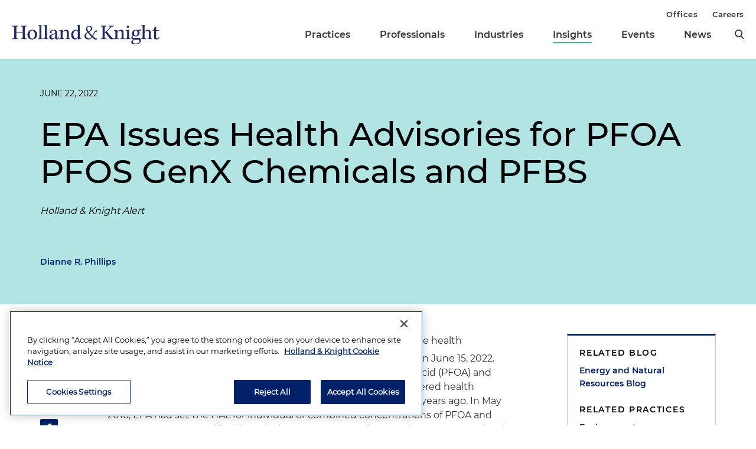

--- FILE ---
content_type: text/html; charset=utf-8
request_url: https://www.hklaw.com/en/insights/publications/2022/06/epa-issues-health-advisories-for-pfoa-pfos-genx-chemicals-and-pfbs
body_size: 14660
content:



<!DOCTYPE html>

<html lang="en">
<head>
    

    <!-- OneTrust Cookies Consent Notice start -->
    <script src="https://cdn.cookielaw.org/scripttemplates/otSDKStub.js" type="text/javascript" charset="UTF-8" data-domain-script="75996dfb-d80c-4fde-8d47-25cde284da8b"></script>
    <script type="text/javascript" src="https://cdn.cookielaw.org/consent/75996dfb-d80c-4fde-8d47-25cde284da8b/OtAutoBlock.js"></script>
    <script type="text/javascript">
        function OptanonWrapper() {
            // Get initial OnetrustActiveGroups ids
            if (typeof OptanonWrapperCount == "undefined") {
                otGetInitialGrps();
            }

            //Delete cookies
            otDeleteCookie(otIniGrps);

            // Assign OnetrustActiveGroups to custom variable
            function otGetInitialGrps() {
                OptanonWrapperCount = '';
                otIniGrps = OnetrustActiveGroups;
                //console.log("otGetInitialGrps", otIniGrps)
            }

            function otDeleteCookie(iniOptGrpId) {
                var otDomainGrps = JSON.parse(JSON.stringify(Optanon.GetDomainData().Groups));
                var otDeletedGrpIds = otGetInactiveId(iniOptGrpId, OnetrustActiveGroups);

                if (otDeletedGrpIds.length != 0 && otDomainGrps.length != 0) {
                    for (var i = 0; i < otDomainGrps.length; i++) {
                        //Check if CustomGroupId matches
                        if (otDomainGrps[i]['CustomGroupId'] != '' && otDeletedGrpIds.includes(otDomainGrps[i]['CustomGroupId'])) {
                            for (var j = 0; j < otDomainGrps[i]['Cookies'].length; j++) {
                                //console.log("otDeleteCookie",otDomainGrps[i]['Cookies'][j]['Name'])
                                //Delete cookie
                                eraseCookie(otDomainGrps[i]['Cookies'][j]['Name']);
                            }
                        }

                        //Check if Hostid matches
                        if (otDomainGrps[i]['Hosts'].length != 0) {
                            for (var j = 0; j < otDomainGrps[i]['Hosts'].length; j++) {
                                //Check if HostId presents in the deleted list and cookie array is not blank
                                if (otDeletedGrpIds.includes(otDomainGrps[i]['Hosts'][j]['HostId']) && otDomainGrps[i]['Hosts'][j]['Cookies'].length != 0) {
                                    for (var k = 0; k < otDomainGrps[i]['Hosts'][j]['Cookies'].length; k++) {
                                        //Delete cookie
                                        eraseCookie(otDomainGrps[i]['Hosts'][j]['Cookies'][k]['Name']);
                                    }
                                }
                            }
                        }

                        //Manually delete GA4 cookie
                        if (cookieExists('_ga_VS7NE774EZ')) {
                            eraseCookie('_ga_VS7NE774EZ');
                        }
                    }
                }

                otGetInitialGrps(); //Reassign new group ids
            }

            //Get inactive ids
            function otGetInactiveId(customIniId, otActiveGrp) {
                //Initial OnetrustActiveGroups
                // console.log("otGetInactiveId",customIniId)
                customIniId = customIniId.split(",");
                customIniId = customIniId.filter(Boolean);

                //After action OnetrustActiveGroups
                otActiveGrp = otActiveGrp.split(",");
                otActiveGrp = otActiveGrp.filter(Boolean);

                var result = [];
                for (var i = 0; i < customIniId.length; i++) {
                    if (otActiveGrp.indexOf(customIniId[i]) <= -1) {
                        result.push(customIniId[i]);
                    }
                }

                return result;
            }

            //Check if cookie exists
            function cookieExists(name) {
                var cks = document.cookie.split(';');
                for (i = 0; i < cks.length; i++)
                    if (cks[i].split('=')[0].trim() == name) return true;
            }

            //Delete cookie
            function eraseCookie(name) {
                if (name.includes('_gat_UA-')) {
                    name += '28805638-1'; // need to hardcode GA ID, so that it's deleted immediately
                }

                //Delete root path cookies
                domainName = window.location.hostname.substring(window.location.hostname.indexOf('.'), window.location.hostname.length); // need to do this due to hosting/ssl certs
                document.cookie = name + '=; Max-Age=-99999999; Path=/;Domain=' + domainName;
                document.cookie = name + '=; Max-Age=-99999999; Path=/;';

                //Delete LSO incase LSO being used, cna be commented out.
                localStorage.removeItem(name);

                //Check for the current path of the page
                pathArray = window.location.pathname.split('/');

                //Loop through path hierarchy and delete potential cookies at each path.
                for (var i = 0; i < pathArray.length; i++) {
                    if (pathArray[i]) {
                        //Build the path string from the Path Array e.g /site/login
                        var currentPath = pathArray.slice(0, i + 1).join('/');
                        document.cookie = name + '=; Max-Age=-99999999; Path=' + currentPath + ';Domain=' + domainName;
                        document.cookie = name + '=; Max-Age=-99999999; Path=' + currentPath + ';';
                        //Maybe path has a trailing slash!
                        document.cookie = name + '=; Max-Age=-99999999; Path=' + currentPath + '/;Domain=' + domainName;
                        document.cookie = name + '=; Max-Age=-99999999; Path=' + currentPath + '/;';
                    }
                }
            }
        }
    </script>
    <!-- OneTrust Cookies Consent Notice end -->


        <!-- Google Tag Manager -->
        <script>
        (function(w,d,s,l,i){w[l]=w[l]||[];w[l].push({'gtm.start':
        new Date().getTime(),event:'gtm.js'});var f=d.getElementsByTagName(s)[0],
        j=d.createElement(s),dl=l!='dataLayer'?'&l='+l:'';j.async=true;j.src=
        'https://www.googletagmanager.com/gtm.js?id='+i+dl;f.parentNode.insertBefore(j,f);
        })(window,document,'script','dataLayer','GTM-N3LVKJ5');
        </script>
        <!-- End Google Tag Manager -->

    <meta name="viewport" content="width=device-width, initial-scale=1">
    <meta charset="UTF-8">
    <meta http-equiv="X-UA-Compatible" content="ie=edge">

    <title>EPA Issues Health Advisories for PFOA PFOS GenX Chemicals and PFBS | Insights | Holland &amp; Knight</title>
    <meta name="title" content="EPA Issues Health Advisories for PFOA PFOS GenX Chemicals and PFBS | Insights | Holland &amp; Knight" />
<meta name="description" content="The U.S. Environmental Protection Agency (EPA), on June 15, 2022, issued four lifetime health advisories for several per- and polyfluroroalkyl substances (PFAS)." />
<meta name="keywords" content="U.S. Environmental Protection Agency (EPA), health advisory levels (HALs), perflurooctanoic acid (PFOA), perfluorooctane sulfonic acid (PFOS), per- and polyfluroroalkyl substances (PFAS), drinking water" />

    <link rel="canonical" href="https://www.hklaw.com/en/insights/publications/2022/06/epa-issues-health-advisories-for-pfoa-pfos-genx-chemicals-and-pfbs" />

<meta property="og:url" content="https://www.hklaw.com/en/insights/publications/2022/06/epa-issues-health-advisories-for-pfoa-pfos-genx-chemicals-and-pfbs" />
<meta property="og:type" content="website" />
<meta property="og:title" content="EPA Issues Health Advisories for PFOA PFOS GenX Chemicals and PFBS | Insights | Holland &amp; Knight" />
<meta property="og:description" content="" />

    <meta property="og:image" content="https://www.hklaw.com/-/media/images/twittercards/hk_opengraph.png?rev=ec0d75523b1f4e68920e3e1b42304866&amp;sc_lang=en&amp;hash=3345DDE33F8D43A99B42BABA11D22AF8" />

<meta name="twitter:card" content="summary_large_image">
<meta name="twitter:site" content="">
<meta name="twitter:title" content="EPA Issues Health Advisories for PFOA PFOS GenX Chemicals and PFBS | Insights | Holland &amp; Knight">
<meta name="twitter:description" content="">

    <meta name="twitter:image:src" content="https://www.hklaw.com/-/media/images/twittercards/hk_twitter_card.png?rev=ed4e2c2bafc247469547342299071b2f&amp;sc_lang=en&amp;hash=98A0A6EF52623D0A1A598D8B4D70C06E">

    <meta name="oni_section" content="insights">

        <link rel="alternate" hreflang="en" href="https://www.hklaw.com/en/insights/publications/2022/06/epa-issues-health-advisories-for-pfoa-pfos-genx-chemicals-and-pfbs" />

        <meta name="industry" content="Energy &amp; Natural Resources" />

        <meta name="practice" content="Environment" />
        <meta name="practice" content="Environmental Policy and Advocacy" />
        <meta name="practice" content="Water Law" />
        <meta name="practice" content="Natural Resources" />

        <meta name="author" content="Dianne R. Phillips" />


    <link rel="stylesheet" href="/assets/public/main.v-y3ijnbsxqxkeuxk6ihzn3w.css">
</head>
<body>
        <!-- Google Tag Manager (noscript) -->
        <noscript>
            <iframe src="https://www.googletagmanager.com/ns.html?id=GTM-N3LVKJ5"
                    height="0" width="0" style="display:none;visibility:hidden"></iframe>
        </noscript>
        <!-- End Google Tag Manager (noscript) -->

    <!--stopindex--> 

    <div class="app" id="app">
        <a class="hidden-content" href="#content">Skip to content</a>
        <div is="navbar" inline-template="inline-template" v-bind:search-landing-url="'/en/search'">
    <header>
        <div class="navbar__filler" v-bind:class="{ 'navbar__filler--show': isNavLocked }"></div>
        <div class="navbar " v-bind:class="{ 'navbar--nav-locked': isNavLocked }">
            <div class="navbar__wrapper container">
                <div class="navbar__primary">

                    <a class="navbar__logo-link" href="/">
                            <img class="navbar__logo" src="/-/media/images/global/hklogo_full.png?rev=59945fa4d93f4c72862de43f8622186a&amp;sc_lang=en&amp;hash=E540B32F80CDCB6E89401827A4AEE8B6" alt="Holland &amp; Knight" />
                            <img class="navbar__logo-mobile" src="/-/media/images/global/hklogo_full.png?rev=59945fa4d93f4c72862de43f8622186a&amp;sc_lang=en&amp;hash=E540B32F80CDCB6E89401827A4AEE8B6" alt="Holland &amp; Knight" />
                    </a>

                    <div class="navbar__links" v-bind:class="{ 'navbar__links--visible': isMenuOpen }">
                        <div class="navbar__primary-links">
                                    <div class="navbar__item navbar__item--primary">
                                        <a class="navbar__link navbar__link--primary "
                                           target=""
                                           rel=""
                                           href="/en/services/practices">Practices</a>
                                    </div>
                                    <div class="navbar__item navbar__item--primary">
                                        <a class="navbar__link navbar__link--primary "
                                           target=""
                                           rel=""
                                           href="/en/professionals">Professionals</a>
                                    </div>
                                    <div class="navbar__item navbar__item--primary">
                                        <a class="navbar__link navbar__link--primary "
                                           target=""
                                           rel=""
                                           href="/en/services/industries">Industries</a>
                                    </div>
                                    <div class="navbar__item navbar__item--primary">
                                        <a class="navbar__link navbar__link--primary navbar__link--active"
                                           target=""
                                           rel=""
                                           href="/en/insights">Insights</a>
                                    </div>
                                    <div class="navbar__item navbar__item--primary">
                                        <a class="navbar__link navbar__link--primary "
                                           target=""
                                           rel=""
                                           href="/en/events">Events</a>
                                    </div>
                                    <div class="navbar__item navbar__item--primary">
                                        <a class="navbar__link navbar__link--primary "
                                           target=""
                                           rel=""
                                           href="/en/news">News</a>
                                    </div>
                            <button aria-label="search" class="icon icon__search navbar__search" v-on:click="toggleSearch()"></button>
                            <button aria-label="close" class="icon navbar__close-search" v-on:click="closeSearch()" v-bind:class="{ 'navbar__close-search--visible': isSearchOpen }"></button>
                        </div>
                        <div class="navbar__secondary-links">
                                <div class="navbar__item navbar__item--secondary">
                                    <a class="navbar__link navbar__link--secondary "
                                       href="/en/offices"
                                       target=""
                                       rel="">
                                        Offices
                                    </a>
                                </div>
                                <div class="navbar__item navbar__item--secondary">
                                    <a class="navbar__link navbar__link--secondary "
                                       href="/en/careers"
                                       target=""
                                       rel="">
                                        Careers
                                    </a>
                                </div>
                        </div>
                    </div>
                    <div class="navbar__icons">
                        <button class="icon icon__search navbar__mobile-search" v-on:click="openSearch()" v-bind:class="{ 'navbar__mobile-search--hidden': isSearchOpen }"></button>
                        <button class="icon navbar__close-search navbar__mobile-close" v-on:click="closeSearch()" v-bind:class="{ 'navbar__close-search--visible': isSearchOpen }"></button>
                        <button class="navbar__hamburger" v-on:click="openMenu()" v-bind:class="{ 'navbar__hamburger--hidden': isMenuOpen }">Menu</button>
                        <button class="navbar__close" v-on:click="closeMenu()" v-bind:class="{ 'navbar__close--visible': isMenuOpen }"></button>
                    </div>
                </div>
            </div>

            <div class="navbar__search-wrapper" v-bind:class="{ 'navbar__search-wrapper--visible': isSearchOpen }">
                <div class="navbar__search-inner container container--small">
                    <div class="navbar__search-title">Refine search by section</div>
                    <form>
                        <fieldset>
                            <legend style="display: none;"> Refine Search Filters</legend>
                            <div class="navbar__search-filters">
                                <div class="navbar__search-filter-wrapper">
                                    <input v-model="segment" class="navbar__search-filter-option"  aria-label="search-filter-all" name="search-filter" type="radio" id="all-filter" value="" /><span class="navbar__search-filter-button"></span>
                                    <label class="navbar__search-filter-label" for="all-filter">Full Site</label>
                                </div>

                                    <div class="navbar__search-filter-wrapper">
                                        <input v-model="segment" class="navbar__search-filter-option" aria-label="search-filter-Professionals" name="search-filter" type="radio" id="Professionals-filter" value="lawyers" /><span class="navbar__search-filter-button"></span>
                                        <label class="navbar__search-filter-label" for="Professionals-filter">Professionals</label>
                                    </div>
                                    <div class="navbar__search-filter-wrapper">
                                        <input v-model="segment" class="navbar__search-filter-option" aria-label="search-filter-Practices" name="search-filter" type="radio" id="Practices-filter" value="practices" /><span class="navbar__search-filter-button"></span>
                                        <label class="navbar__search-filter-label" for="Practices-filter">Practices</label>
                                    </div>
                                    <div class="navbar__search-filter-wrapper">
                                        <input v-model="segment" class="navbar__search-filter-option" aria-label="search-filter-Industries" name="search-filter" type="radio" id="Industries-filter" value="industries" /><span class="navbar__search-filter-button"></span>
                                        <label class="navbar__search-filter-label" for="Industries-filter">Industries</label>
                                    </div>
                                    <div class="navbar__search-filter-wrapper">
                                        <input v-model="segment" class="navbar__search-filter-option" aria-label="search-filter-Insights" name="search-filter" type="radio" id="Insights-filter" value="insights" /><span class="navbar__search-filter-button"></span>
                                        <label class="navbar__search-filter-label" for="Insights-filter">Insights</label>
                                    </div>
                                    <div class="navbar__search-filter-wrapper">
                                        <input v-model="segment" class="navbar__search-filter-option" aria-label="search-filter-Events" name="search-filter" type="radio" id="Events-filter" value="events" /><span class="navbar__search-filter-button"></span>
                                        <label class="navbar__search-filter-label" for="Events-filter">Events</label>
                                    </div>
                                    <div class="navbar__search-filter-wrapper">
                                        <input v-model="segment" class="navbar__search-filter-option" aria-label="search-filter-News" name="search-filter" type="radio" id="News-filter" value="news" /><span class="navbar__search-filter-button"></span>
                                        <label class="navbar__search-filter-label" for="News-filter">News</label>
                                    </div>
                                    <div class="navbar__search-filter-wrapper">
                                        <input v-model="segment" class="navbar__search-filter-option" aria-label="search-filter-Case Studies" name="search-filter" type="radio" id="Case Studies-filter" value="casestudies" /><span class="navbar__search-filter-button"></span>
                                        <label class="navbar__search-filter-label" for="Case Studies-filter">Case Studies</label>
                                    </div>
                            </div>

                            <div class="navbar__search-input-wrapper">
                                <input class="navbar__search-input"
                                       ref="sitesearchinput"
                                       placeholder="Search"
                                       v-bind:value="keyword"
                                       aria-label="Search Input"
                                       v-on:input="keyword = $event.target.value; updateTypeahead()"
                                       v-on:keyup.enter="navigateToSiteSearchResults()" />

                                <button aria-label="Perform Search" class="icon navbar__search-input-icon" v-on:click="navigateToSiteSearchResults()" type="button"></button>
                            </div>

                            <!-- Typeahead-->
                            <div class="typeahead" v-show="shouldShowTypeahead">
                                <ul class="typeahead__results">
                                    <li class="typeahead__result" v-for="(result, i) in typeaheadResults" v-bind:key="result.url + i">
                                        <a class="typeahead__link" v-bind:href="result.url" v-text="result.name"></a>
                                    </li>

                                    <li class="typeahead__result">
                                        <button class="typeahead__link typeahead__link--view-all" v-on:click="navigateToSiteSearchResults">View All Matching Results</button>
                                    </li>
                                </ul>
                            </div>
                        </fieldset>
                    </form>
                </div>
            </div>
        </div>
    </header>
</div>

        <div role="main" id="content">
                <div class="article-hero article-hero--no-image" style="background-color:#B1E4E3">
        <div class="container container--small">
            <div class="article-hero__wrapper">
                
                <div class="article-hero__info-col">

                        <div class="article-hero__date">June 22, 2022</div>

                    <div class="article-hero__title-section">
                        <h1 class="article-hero__title">EPA Issues Health Advisories for PFOA PFOS GenX Chemicals and PFBS</h1>

                                                    <div class="article-hero__emphasized-source">Holland & Knight Alert</div>

                    </div>
                    <div class="article-hero__meta">
                                                    <div class="article-hero__authors">
                                        <a class="article-hero__author" href="/en/professionals/p/phillips-dianne-r">Dianne R. Phillips</a>
                            </div>
                    </div>
                </div>
            </div>
        </div>
    </div>


<div class="container container--small">
    <div class="article-columns">
        <div class="article-columns__left">
                <div class="social-icons">
                <a href="https://pdf.hklaw.com/pdfrenderer.svc/v1/abcpdf11/GetRenderedPdfByUrl/EPA Issues Health Advisories for PFOA PFOS GenX Chemicals and PFBS.pdf/?url=https%3a%2f%2fwww.hklaw.com%2fen%2finsights%2fpublications%2f2022%2f06%2fepa-issues-health-advisories-for-pfoa-pfos-genx-chemicals-and-pfbs%3fpdf%3d1" target="_blank" rel="noopener" class="social-icons__icon social-icons__icon--pdf"></a>
                <a href="mailto:?subject=Check%20out%20this%20article%20from%20Holland%20%26%20Knight&amp;body=https%3a%2f%2fwww.hklaw.com%2fen%2finsights%2fpublications%2f2022%2f06%2fepa-issues-health-advisories-for-pfoa-pfos-genx-chemicals-and-pfbs" target="" rel="" class="social-icons__icon social-icons__icon--email"></a>
                <a href="https://www.linkedin.com/sharing/share-offsite/?url=https%3a%2f%2fwww.hklaw.com%2fen%2finsights%2fpublications%2f2022%2f06%2fepa-issues-health-advisories-for-pfoa-pfos-genx-chemicals-and-pfbs" target="_blank" rel="noopener" class="social-icons__icon social-icons__icon--linkedin"></a>
                <a href="https://twitter.com/intent/tweet?text=EPA%20Issues%20Health%20Advisories%20for%20PFOA%20PFOS%20GenX%20Chemicals%20and%20PFBS%20%7C&amp;url=https%3a%2f%2fwww.hklaw.com%2fen%2finsights%2fpublications%2f2022%2f06%2fepa-issues-health-advisories-for-pfoa-pfos-genx-chemicals-and-pfbs" target="_blank" rel="noopener" class="social-icons__icon social-icons__icon--twitter"></a>
                <a href="https://www.facebook.com/sharer/sharer.php?u=https%3a%2f%2fwww.hklaw.com%2fen%2finsights%2fpublications%2f2022%2f06%2fepa-issues-health-advisories-for-pfoa-pfos-genx-chemicals-and-pfbs" target="_blank" rel="noopener" class="social-icons__icon social-icons__icon--facebook"></a>
    </div>

            
            <div class="section__list">
    <div class="section
          
          
          section--reduced-section">


        <div class="section__content">
                <!--startindex-->
    <div class="rte  body-copy">
        <p>The U.S. Environmental Protection Agency (EPA) issued four lifetime health advisories<a href="#_edn1" name="_ednref1"><sup>1</sup></a> for several per- and polyfluroroalkyl substances (PFAS) on June 15, 2022. Health advisories issued for two contaminants &ndash; perflurooctanoic acid (PFOA) and perfluorooctane sulfonic acid (PFOS) &ndash; replaced and drastically lowered health advisory levels (HALs), which EPA had published approximately six years ago. In May 2016, EPA had set the HAL for individual or combined concentrations of PFOA and PFOS at 70 parts per trillion ("ppt"). The June 2022 HAL for PFOA is 0.004 ppt &ndash; a level 17,500 times lower than the May 2016 HAL. For PFOS, the June 2022 HAL is 0.02 ppt, a level 3,500 times lower than the May 2016 HAL. The two remaining PFAS-related health advisories EPA published on June 15, 2022 &ndash; for GenX chemicals<a href="#_edn2" name="_ednref2"><sup>2</sup></a> and for PFBS<a href="#_edn3" name="_ednref3"><sup>3</sup></a> &ndash; were entirely new and were set at 10 ppt and 2,000 ppt respectively.</p>
<h2>What are PFAS?</h2>
<p>PFAS are a group of synthetic chemical compounds that came into wide use in the 1940s. Many PFAS consist of carbon and fluorine atoms linked together in chains of various sequences and lengths. These chemical bonds resist degradation and thermal extremes. As a result, PFAS persist in the environment and bioaccumulate in the human body, where they can remain for a long time. PFOA and PFOS are each long-chain PFAS. They are among the most studied PFAS and are thought to be so widespread that some state regulators have said they are ubiquitous in the environment. U.S. manufacturers largely stopped using PFOA and PFOS in the mid-2000s as the industry made shorter-chain compounds to replace those longer-chain PFAS. GenX chemicals and PFBS are shorter-chain PFAS and were developed replace PFOA and PFOS respectively.</p>
<p>HALs for PFAS and PFOS are now so low that they "are below the level of both detection (determining whether or not a substance is present) and quantitation (the ability to reliably determine how much of a substance is present). This means that it is possible for PFOA or PFOS to be present in drinking water at levels that exceed health advisories even if testing indicates no level of these chemicals."<a href="#_edn4" name="_ednref4"><sup>4</sup></a> The same statement cannot be made about HALs for the GenX chemicals and PFBS: they "are above both the detection and quantitation levels, and therefore can be reliably measured using specified analytical methods in appropriate laboratory settings."<a href="#_edn5" name="_ednref5"><sup>5</sup></a> EPA evaluated "over 400 peer-reviewed studies published since 2016" and concluded that "the levels at which negative health effects could occur are much lower than previously understood when EPA issued the 2016 Health Advisories for PFOA and PFOS (70 ppt) &ndash; including near zero for certain health effects."<a href="#_edn6" name="_ednref6"><sup>6</sup></a></p>
<h2>Next Steps</h2>
<p>Unlike the HALs for the GenX chemicals, which EPA considers to be final, the HALs for PFOA and PFOS are "interim" HALs. That interim is "the time interval between initial understanding of health effects and publication of the final health advisory or maximum contamination level goa (MCLG) and National Primary Drinking Water Regulation."<a href="#_edn7" name="_ednref7"><sup>7</sup></a> EPA seeks to propose a National Primary Drinking Water Regulation (NPDWR) for PFOA and PFOS by the end of 2022 and to finalize those regulations by the end of 2023. "NPDWRs include legally-enforceable Maximum Contaminant Levels (MCLs) and/or treatment technique requirements that apply to" public water systems as defined by the Safe Drinking Water Act.<a href="#_edn8" name="_ednref8"><sup>8</sup></a> Once NPDWRs are finalized for PFOA and PFOS, EPA may update or remove the health advisories that were published for these two PFAS on June 15, 2022.</p>
<p>In the meantime, however, the "health-based water values" established for PFOA and PFOS "are likely to remain below the detection limit."<a href="#_edn9" name="_ednref9"><sup>9</sup></a> As EPA moves towards proposing NPDWRs for PFOA and PFOS, the final MCL or treatment technique that emerges will need to consider not just the impacts on human health (which led to these health advisories) but the practicality of assuring the reduction or elimination of the amount of either of these PFAS in drinking water. States that have not yet exercised their authority to propose their own MCLs may continue to wait to see where EPA will now go.</p>
<p><strong>Notes</strong></p>
<p><a href="#_ednref1" name="_edn1"><sup>1</sup></a> The federal Safe Drinking Water Act, as amended, 42 U.S.C. &sect; 300f <span style="text-decoration: underline;">et</span> <span style="text-decoration: underline;">seq</span>., authorizes EPA to <a rel="noopener noreferrer" rel="noopener noreferrer" href="https://www.epa.gov/sdwa/questions-and-answers-drinking-water-health-advisories-pfoa-pfos-genx-chemicals-and-pfbs" target="_blank">issue health advisories</a>, "which are not regulations" but are instead informational statements about "contaminants not subject to any national primary drinking water regulation." 42 U.S.C. &sect; 300g-1(b)(1)(F). In a health advisory, EPA may state a non-enforceable concentration "at which adverse health effects are not anticipated to occur over specific exposure durations, such as one-day, 10-days or a lifetime."</p>
<p><a href="#_ednref2" name="_edn2"><sup>2</sup></a> The GenX chemicals are hexafluoropropylene oxide (HFPO) dimer acid and HFPO dimer acid ammonium salt.</p>
<p><a href="#_ednref3" name="_edn3"><sup>3</sup></a> PFBS refers to perfluorobutane sulfonic acid and a related compound, potassium perfluorobutane sulfonate.</p>
<p><a href="#_ednref4" name="_edn4"><sup>4</sup></a> See EPA answer to Question 7 (<a rel="noopener noreferrer" href="https://nam11.safelinks.protection.outlook.com/?url=https%3A%2F%2Fwww.epa.gov%2Fsdwa%2Fquestions-and-answers-drinking-water-health-advisories-pfoa-pfos-genx-chemicals-and-pfbs&amp;data=05%7C01%7CLauren.Welch%40hklaw.com%7C0197082600f94e60d33208da545ee2d5%7C032c460c093c408fbc92eceb0c22c8c4%7C1%7C0%7C637915063748050367%7CUnknown%7CTWFpbGZsb3d8eyJWIjoiMC4wLjAwMDAiLCJQIjoiV2luMzIiLCJBTiI6Ik1haWwiLCJXVCI6Mn0%3D%7C3000%7C%7C%7C&amp;sdata=CaJR17p59gppzoButddAj926vuYj1U7j8arZfNM88GA%3D&amp;reserved=0" target="_blank">EPA Q&amp;A</a>).</p>
<p><a href="#_ednref5" name="_edn5"><sup>5</sup></a> EPA Q&amp;A at Question 7.</p>
<p><a href="#_ednref6" name="_edn6"><sup>6</sup></a> EPA Q&amp;A at Question 10.</p>
<p><a href="#_ednref7" name="_edn7"><sup>7</sup></a> EPA Q&amp;A at Question 9.</p>
<p><a href="#_ednref8" name="_edn8"><sup>8</sup></a> See Section 1.0 of the <a rel="noopener noreferrer" rel="noopener noreferrer" href="https://www.epa.gov/sdwa/drinking-water-health-advisories-pfoa-and-pfos#:~:text=On%20June%2015%2C%202022%2C%20EPA,and%20polyfluoroalkyl%20substances%20(PFAS)" target="_blank">Interim Drinking Water Health Advisories for PFOA and PFOS</a> published on June 15, 2022.</p>
<p><a href="#_ednref9" name="_edn9"><sup>9</sup></a> EPA Q&amp;A at Question 10.</p>
<hr />
<p><span style="font-size: 13px;">Information contained in this alert is for the general education and knowledge of our readers. It is not designed to be, and should not be used as, the sole source of information when analyzing and resolving a legal problem, and it should not be substituted for legal advice, which relies on a specific factual analysis. Moreover, the laws of each jurisdiction are different and are constantly changing. This information is not intended to create, and receipt of it does not constitute, an attorney-client relationship. If you have specific questions regarding a particular fact situation, we urge you to consult the authors of this publication, your Holland &amp; Knight representative or other competent legal counsel.</span></p>
<hr />
    </div>
    <!--stopindex-->

        </div>
    </div>
</div>
        </div>
        <div class="article-columns__right">
            
                <div class="sidebar">
                <div class="sidebar__section">
                        <div class="link-box">
                <div class="link-box__category">
                    <h2 class="link-box__title">Related Blog</h2>
                            <a class="link-box__link" href="/en/insights/blogs/energy-and-natural-resources-blog" target="" rel="">Energy and Natural Resources Blog</a>
                </div>
                <div class="link-box__category">
                    <h2 class="link-box__title">Related Practices</h2>
                            <a class="link-box__link" href="/en/services/practices/energy-and-environment/environment" target="" rel="">Environment</a>
                            <a class="link-box__link" href="/en/services/practices/energy-and-environment/environmental-policy-and-advocacy" target="" rel="">Environmental Policy and Advocacy</a>
                            <a class="link-box__link" href="/en/services/practices/energy-and-environment/water-law" target="" rel="">Water Law</a>
                            <a class="link-box__link" href="/en/services/practices/energy-and-environment/natural-resources" target="" rel="">Natural Resources</a>
                </div>
                <div class="link-box__category">
                    <h2 class="link-box__title">Related Industry</h2>
                            <a class="link-box__link" href="/en/services/industries/energy-and-natural-resources" target="" rel="">Energy & Natural Resources</a>
                </div>
    </div>

                </div>
                <div class="sidebar__section">
                    


    <div class="sidebar-promo" v-cloak v-if="!hasInlineSubscribe">
        <div class="sidebar-promo__text">Subscribe to Updates and Events</div>
        <a class="button--green sidebar-promo__link" href="https://communication.hklaw.com/REACTION/Home/RSForm?RSID=Al3dWaRc1s8vl2xBwS7fevojoS37I4dsWLAfTGB0JA0" target="_blank" rel="noopener">Click to Sign Up</a>
    </div>

                </div>
    </div>

        </div>
    </div>
        <div class="section
          
          
          ">

            <h2 class="page__section-heading">Related Insights</h2>

        <div class="section__content">
            


    <div is="view-more"
         inline-template="inline-template"
         v-bind:results="[{&quot;metaData&quot;:[&quot;&lt;em&gt;The Journal of Federal Agency Action&lt;/em&gt;&quot;],&quot;link&quot;:{&quot;label&quot;:&quot;Environmental Protection Agency Adopts New Enforcement Approach Prioritizing Compliance Assistance and Communication&quot;,&quot;url&quot;:&quot;/en/insights/publications/2026/03/environmental-protection-agency-adopts-new-enforcement-approach&quot;,&quot;AbsoluteUrl&quot;:null,&quot;target&quot;:&quot;&quot;,&quot;rel&quot;:&quot;&quot;},&quot;icon&quot;:{&quot;url&quot;:&quot;/-/media/images/icons/ecology/trees.svg?rev=c04c37104069452bb82b07e7201b16bf&amp;sc_lang=en&amp;hash=1C01E41BA9C7C83B3737BA1B8B2A1241&quot;,&quot;alt&quot;:&quot;Trees&quot;},&quot;image&quot;:{&quot;url&quot;:null,&quot;alt&quot;:null},&quot;date&quot;:&quot;March-April 2026&quot;,&quot;readingtime&quot;:&quot;&quot;,&quot;source&quot;:null},{&quot;metaData&quot;:[&quot;&lt;em&gt;Holland &amp; Knight Alert&lt;/em&gt;&quot;],&quot;link&quot;:{&quot;label&quot;:&quot;FDA Issues Report on PFAS in Cosmetics Products&quot;,&quot;url&quot;:&quot;/en/insights/publications/2026/01/fda-issues-report-on-pfas-in-cosmetics-products&quot;,&quot;AbsoluteUrl&quot;:null,&quot;target&quot;:&quot;&quot;,&quot;rel&quot;:&quot;&quot;},&quot;icon&quot;:{&quot;url&quot;:&quot;/-/media/images/icons/articleicon__doctor.svg?rev=be66004fe352409dad01104c0810dedf&amp;sc_lang=en&amp;hash=3CB146873ECAD7F158C6666228CE0C88&quot;,&quot;alt&quot;:&quot;Doctor&quot;},&quot;image&quot;:{&quot;url&quot;:null,&quot;alt&quot;:null},&quot;date&quot;:&quot;January 26, 2026&quot;,&quot;readingtime&quot;:&quot;4 Minutes&quot;,&quot;source&quot;:null},{&quot;metaData&quot;:[&quot;&lt;em&gt;Holland &amp; Knight Alert&lt;/em&gt;&quot;],&quot;link&quot;:{&quot;label&quot;:&quot;Nuevas medidas para la prestaci&#243;n del servicio de energ&#237;a el&#233;ctrica en Colombia&quot;,&quot;url&quot;:&quot;/en/insights/publications/2026/01/nuevas-medidas-para-la-prestacion-del-servicio-de-energia&quot;,&quot;AbsoluteUrl&quot;:null,&quot;target&quot;:&quot;&quot;,&quot;rel&quot;:&quot;&quot;},&quot;icon&quot;:{&quot;url&quot;:null,&quot;alt&quot;:null},&quot;image&quot;:{&quot;url&quot;:null,&quot;alt&quot;:null},&quot;date&quot;:&quot;22 de enero de 2026&quot;,&quot;readingtime&quot;:&quot;4 Minutes&quot;,&quot;source&quot;:null},{&quot;metaData&quot;:[&quot;&lt;em&gt;Holland &amp; Knight Alert&lt;/em&gt;&quot;],&quot;link&quot;:{&quot;label&quot;:&quot;The Latest Pandora&#39;s Box: What You Need to Know Now About State EPR Laws&quot;,&quot;url&quot;:&quot;/en/insights/publications/2026/01/the-latest-pandoras-box-what-you-need-to-know-now-about-state-epr-laws&quot;,&quot;AbsoluteUrl&quot;:null,&quot;target&quot;:&quot;&quot;,&quot;rel&quot;:&quot;&quot;},&quot;icon&quot;:{&quot;url&quot;:&quot;/-/media/images/icons/ecology/trees.svg?rev=c04c37104069452bb82b07e7201b16bf&amp;sc_lang=en&amp;hash=1C01E41BA9C7C83B3737BA1B8B2A1241&quot;,&quot;alt&quot;:&quot;Trees&quot;},&quot;image&quot;:{&quot;url&quot;:null,&quot;alt&quot;:null},&quot;date&quot;:&quot;January 22, 2026&quot;,&quot;readingtime&quot;:&quot;7 Minutes&quot;,&quot;source&quot;:null},{&quot;metaData&quot;:[&quot;&lt;em&gt;Holland &amp; Knight Energy Technology Blog&lt;/em&gt;&quot;],&quot;link&quot;:{&quot;label&quot;:&quot;Congress Passes Fiscal Year 2026 Energy Funding Bill&quot;,&quot;url&quot;:&quot;/en/insights/publications/2026/01/congress-passes-fiscal-year-2026-energy-funding-bill&quot;,&quot;AbsoluteUrl&quot;:null,&quot;target&quot;:&quot;&quot;,&quot;rel&quot;:&quot;&quot;},&quot;icon&quot;:{&quot;url&quot;:null,&quot;alt&quot;:null},&quot;image&quot;:{&quot;url&quot;:null,&quot;alt&quot;:null},&quot;date&quot;:&quot;January 16, 2026&quot;,&quot;readingtime&quot;:&quot;6 Minutes&quot;,&quot;source&quot;:null},{&quot;metaData&quot;:[&quot;&quot;],&quot;link&quot;:{&quot;label&quot;:&quot;Novedades normativas en materia ambiental en el 2025&quot;,&quot;url&quot;:&quot;/en/insights/publications/2026/01/novedades-normativas-en-materia-ambiental-en-el-2025&quot;,&quot;AbsoluteUrl&quot;:null,&quot;target&quot;:&quot;&quot;,&quot;rel&quot;:&quot;&quot;},&quot;icon&quot;:{&quot;url&quot;:&quot;/-/media/images/icons/ecology/trees.svg?rev=c04c37104069452bb82b07e7201b16bf&amp;sc_lang=en&amp;hash=1C01E41BA9C7C83B3737BA1B8B2A1241&quot;,&quot;alt&quot;:&quot;Trees&quot;},&quot;image&quot;:{&quot;url&quot;:null,&quot;alt&quot;:null},&quot;date&quot;:&quot;Enero de 2026&quot;,&quot;readingtime&quot;:&quot;&quot;,&quot;source&quot;:null},{&quot;metaData&quot;:[&quot;&lt;em&gt;Holland &amp; Knight Alert&lt;/em&gt;&quot;],&quot;link&quot;:{&quot;label&quot;:&quot;Nuevas medidas tributarias en Colombia para 2026: Declaratoria de emergencia econ&#243;mica&quot;,&quot;url&quot;:&quot;/en/insights/publications/2026/01/nuevas-medidas-tributarias-en-colombia-para-2026-declaratoria&quot;,&quot;AbsoluteUrl&quot;:null,&quot;target&quot;:&quot;&quot;,&quot;rel&quot;:&quot;&quot;},&quot;icon&quot;:{&quot;url&quot;:null,&quot;alt&quot;:null},&quot;image&quot;:{&quot;url&quot;:null,&quot;alt&quot;:null},&quot;date&quot;:&quot;2 de enero de 2026&quot;,&quot;readingtime&quot;:&quot;7 Minutes&quot;,&quot;source&quot;:null},{&quot;metaData&quot;:[&quot;&lt;em&gt;Lexir&lt;/em&gt;&quot;],&quot;link&quot;:{&quot;label&quot;:&quot;Questions Clarified on Meeting the Targets Established for Single-Use Plastic Producers&quot;,&quot;url&quot;:&quot;/en/insights/publications/2025/12/se-aclaran-dudas-para-el-cumplimiento-de-las-metas-establecidas-para&quot;,&quot;AbsoluteUrl&quot;:null,&quot;target&quot;:&quot;&quot;,&quot;rel&quot;:&quot;&quot;},&quot;icon&quot;:{&quot;url&quot;:&quot;/-/media/images/icons/ecology/trees.svg?rev=c04c37104069452bb82b07e7201b16bf&amp;sc_lang=en&amp;hash=1C01E41BA9C7C83B3737BA1B8B2A1241&quot;,&quot;alt&quot;:&quot;Trees&quot;},&quot;image&quot;:{&quot;url&quot;:null,&quot;alt&quot;:null},&quot;date&quot;:&quot;December 30, 2025&quot;,&quot;readingtime&quot;:&quot;&quot;,&quot;source&quot;:null},{&quot;metaData&quot;:[&quot;&lt;em&gt;Holland &amp; Knight Alert&lt;/em&gt;&quot;],&quot;link&quot;:{&quot;label&quot;:&quot;Mexico&#39;s Requirements for Recognizing Force Majeure or Acts of God in Hydrocarbon Contracts&quot;,&quot;url&quot;:&quot;/en/insights/publications/2025/12/mexico-publico-el-procedimiento-para-el-reconocimiento-de-casos&quot;,&quot;AbsoluteUrl&quot;:null,&quot;target&quot;:&quot;&quot;,&quot;rel&quot;:&quot;&quot;},&quot;icon&quot;:{&quot;url&quot;:null,&quot;alt&quot;:null},&quot;image&quot;:{&quot;url&quot;:null,&quot;alt&quot;:null},&quot;date&quot;:&quot;December 22, 2025&quot;,&quot;readingtime&quot;:&quot;5 Minutes&quot;,&quot;source&quot;:null}]">

        <div class="news-cards">
<div class="news-cards__toggles">
    <button aria-label="toggle-news-card" class="news-cards__card-toggle" v-on:click="toggleCardView" v-bind:class="{ 'news-cards__card-toggle--active': isCardView }">
        <span class="news-cards__card-icon topleft"></span>
        <span class="news-cards__card-icon topright"></span>
        <span class="news-cards__card-icon botleft"></span>
        <span class="news-cards__card-icon botright"></span>
    </button>
    <button aria-label="toggle-news-list" class="news-cards__list-toggle" v-on:click="toggleListView" v-bind:class="{ 'news-cards__list-toggle--active': isListView }">
        <span class="news-cards__list-icon"></span>
        <span class="news-cards__list-icon"></span>
        <span class="news-cards__list-icon"></span>
    </button>
</div>

            <div v-show="isCardView">
                <div is="masonry"
                     v-bind:cols="{default: 3, 896: 2, 640: 1}"
                     v-bind:gutter="30"
                     class="news-cards__cards">
                    <article-tile v-for="insight in results" v-bind="insight"></article-tile>
                </div>
            </div>

            <div class="news-cards__list" v-show="isListView">
                <article-list-item v-for="insight in results" v-bind="insight"></article-list-item>
            </div>

                <div class="expanding-list__view-more-controls">
                    <a href="/en/insights?practice=b6513d55-e60e-4d00-a7ab-d48d92e222cf" class="button view-more-button">
                        View More
                    </a>
                </div>
        </div>
    </div>

        </div>
    </div>

</div>
        </div>

        

<footer id="footer" class="footer">
    <div class="footer__top">
        <div class="container container--small">
            <div class="footer__cols">
                <div class="footer__text">
                        <img class="footer__logo" alt="Holland &amp; Knight" src="/-/media/images/global/hk_logo_white.png?rev=eff9150434004ebb99a14e3174191322&amp;sc_lang=en&amp;hash=04417C63226294EB6C3BDED1E5232A70" />

                    <div class="footer__slogan">
                        The hallmark of Holland &amp; Knight's success has always been and continues to be legal work of the highest quality, performed by well prepared lawyers who revere their profession and are devoted to their clients.
                    </div>
                </div>
                <div class="footer__links">
                        <a class="footer__link footer__button" href="https://communication.hklaw.com/reaction/Home?RSID=Al3dWaRc1s8vl2xBwS7fevojoS37I4dsWLAfTGB0JA0" target="_blank" rel="noopener">Subscribe to Publications</a>

                        <a class="footer__link outgoing" href="/en/firm/client-payment-information" target="" rel="">Client Payment Information</a>

                        <a class="footer__link outgoing" href="https://www.linkedin.com/groups/1918497/" target="_blank" rel="noopener">Alumni</a>
                </div>
            </div>
        </div>
    </div>
    <div class="footer__bottom">
        <div class="container container--small">
            <div class="footer__cols">
                <div class="footer__legal">
                    <div class="footer__copyright">
                        Attorney Advertising. Copyright © 1996–2026 Holland & Knight LLP. All rights reserved.
                    </div>
                        <a class="footer__legal-link" href="/en/firm/legal">Legal Information</a>
                                            <a class="footer__legal-link" href="/en/firm/legal/privacy">Privacy</a>
                </div>
                <ul class="footer__social">
                        <li><a class="footer__icon footer__icon--linkedin" href="https://www.linkedin.com/company/holland-&amp;-knight-llp/" target="_blank" aria-label="linkedin" rel="noopener"> </a></li>

                        <li><a class="footer__icon footer__icon--twitter" href="https://twitter.com/Holland_Knight" target="_blank" aria-label="twitter" rel="noopener"> </a></li>

                        <li><a class="footer__icon footer__icon--instagram" href="https://www.instagram.com/hollandknightlaw/" target="_blank" aria-label="instagram" rel="noopener"> </a></li>

                        <li><a class="footer__icon footer__icon--facebook" href="https://www.facebook.com/HollandKnightLLP/" target="_blank" aria-label="facebook" rel="noopener"> </a></li>

                        <li><a class="footer__icon footer__icon--youtube-2" href="https://www.youtube.com/c/HollandKnightLLP" target="_blank" aria-label="youtube" rel="noopener"> </a></li>

                </ul>
            </div>
        </div>
    </div>
</footer>
        

<div class="modal-alert" v-show="modalOpen" v-cloak>
    <div class="modal-alert__mask">
        <div class="modal-alert__wrapper">
            <div class="modal-alert__container">
                <div class="modal-alert__header">Email Disclaimer</div>
                <div class="modal-alert__body"><p>Please note that email communications to the firm through this website do not create an attorney-client relationship between you and the firm. Do not send any privileged or confidential information to the firm through this website. Click "accept" below to confirm that you have read and understand this notice.</p></div>
                <div class="modal-alert__buttons">
                    <button class="modal-alert__button modal-alert__accept" v-on:click="accept">Accept</button>
                    <button class="modal-alert__button modal-alert__decline" v-on:click="$root.toggleModal">Decline</button>
                </div>
            </div>
        </div>
    </div>
</div>
    </div>

    <!-- All Vue reusable template definitions -->
    <script type="text/template" id="article-tile">
    <component v-bind:is="link.url ? 'a' : 'div'" v-bind:href="link.url" class="news-cards__card" v-bind:class="link.url ? null : 'news-cards__card--no-link'">
        <img alt="image.alt" class="news-cards__image" v-if="image && image.url" v-bind:src="image.url" />
        <div class="news-cards__container">
            <img alt="news-icon" class="news-cards__icon" v-if="icon && icon.url" v-bind:src="icon.url" />
            <div class="news-cards__headline" v-html="link.label"></div>
            <div class="news-cards__subhead" v-if="source" v-html="source"></div>
            <div class="news-cards__meta-info">
                <div class="news-cards__date" v-text="date"></div>
                <div class="news-cards__reading-time" v-text="readingtime" v-if="readingtime"></div>
            </div>
        </div>
        <div class="hover-tab" v-if="link.url"></div>
    </component>
</script>


<script type="text/template" id="article-list-item">
    <component v-bind:is="link.url ? 'a' : 'div'" v-bind:href="link.url" v-bind:target="link.target" v-bind:rel="link.rel" class="article-list-item" v-bind:class="link.url ? null : 'article-list-item--no-link'">
        <h3 class="article-list-item__description" v-html="link.label"></h3>
        <div class="article-list-item__meta">

            
            <span v-for="(meta, i) in metaItems">
                <span class="article-list-item__divider" v-if="i !== 0"> / </span>
                <span class="article-list-item__meta-item" v-html="meta"></span>
            </span>
        </div>
        <div class="hover-tab" v-if="link.url"></div>
    </component>
</script>
<script type="text/template" id="people-card">
    
    <div class="people-card__person-container">
        
        <div class="people-card__card">
            <div class="people-card__image">
                <img v-bind:src="image.url" />
            </div>
            <div class="people-card__person-info">
                <a class="people-card__name" v-bind:href="url">
                    <span v-text="name"></span>
                </a>
                <div class="people-card__title" v-text="title"></div>
                <a class="people-card__email"
                   v-if="email"
                   v-on:click="$root.toggleModal(email, $event)"
                   v-bind:href="'mailto:' + email"
                   v-text="email">
                </a>
                <div class="people-card__cities">
                    <div class="people-card__city" v-for="city in cities" v-if="city.phone">
                        <span v-if="city.label" class="people-card__city-name" v-text="city.label"></span>
                        <a class="people-card__office-phone" v-bind:href="'tel:' + city.phone" v-text="city.phone"></a>
                    </div>
                </div>
            </div>
        </div>
    </div>
</script>
<script type="text/template" id="case-study-tile">
    <a class="cross-links__card" v-bind:href="link.url" v-bind:target="link.target" v-bind:rel="link.rel">
        <div class="cross-links__primary">
            <div class="cross-links__info">
                <div class="cross-links__type" v-html="typeLabel"></div>
                <div class="cross-links__title" v-html="link.label"></div>
            </div>
            <div class="cross-links__image" v-if="image && image.url">
                <img v-bind:src="image.url" v-bind:alt="image.alt" />
            </div>
        </div>
        <div class="cross-links__summary" v-if="summary" v-html="summary"></div>
        <div class="hover-tab"></div>
    </a>
</script>
<script type="text/template" id="case-study-list-item">
    <a class="case-study-list-item" v-bind:href="link.url" v-bind:target="link.target" v-bind:rel="link.rel">
        <h3 class="case-study-list-item__title" v-html="link.label"></h3>
        <div class="case-study-list-item__summary" v-html="summary"></div>
        <div class="hover-tab"></div>
    </a>
</script>

<script type="text/template" id="site-search-list-item">
    <a class="site-search-list-item" v-bind:href="link.url" v-bind:target="link.target" v-bind:rel="link.rel">
        <h3 class="site-search-list-item__title" v-html="link.label"></h3>
        <div class="site-search-list-item__summary" v-html="summary"></div>
        <div class="hover-tab"></div>
    </a>
</script>




<script type="text/template" id="subscribe-promo">
        <div class="promo">
            Subscribe to Updates and Events

            <a href="https://communication.hklaw.com/REACTION/Home/RSForm?RSID=Al3dWaRc1s8vl2xBwS7fevojoS37I4dsWLAfTGB0JA0" target="_blank" rel="noopener">Click to Sign Up</a>
        </div>
</script>


    <script src="/assets/public/bundle.v-kjxlx94fps7bicr1slv7a.js"></script>

    <!--startindex-->
    <script type="text/javascript">
        /*<![CDATA[*/
        (function () {
            var sz = document.createElement('script');
            sz.type = 'text/javascript'; sz.async = true;
            sz.src = '//siteimproveanalytics.com/js/siteanalyze_6339655.js';
            var s = document.getElementsByTagName('script')[0]; s.parentNode.insertBefore(sz, s);
        })();
        /*]]>*/
    </script>
</body>
</html>

--- FILE ---
content_type: image/svg+xml
request_url: https://www.hklaw.com/-/media/images/icons/articleicon__doctor.svg?rev=be66004fe352409dad01104c0810dedf&sc_lang=en&hash=3CB146873ECAD7F158C6666228CE0C88
body_size: 169
content:
<?xml version="1.0" encoding="UTF-8"?>
<svg width="25px" height="42px" viewBox="0 0 25 42" version="1.1" xmlns="http://www.w3.org/2000/svg" xmlns:xlink="http://www.w3.org/1999/xlink">
    <!-- Generator: Sketch 52.4 (67378) - http://www.bohemiancoding.com/sketch -->
    <title>Group 6</title>
    <desc>Created with Sketch.</desc>
    <defs>
        <polygon id="path-1" points="0.000294117647 0.472389474 24.7875 0.472389474 24.7875 42 0.000294117647 42"></polygon>
    </defs>
    <g id="Page-1" stroke="none" stroke-width="1" fill="none" fill-rule="evenodd">
        <g id="Detail-Page-2b" transform="translate(-953.000000, -3281.000000)">
            <g id="Group-8" transform="translate(152.000000, 3023.000000)">
                <g id="Group-Copy-5" transform="translate(779.000000, 241.000000)">
                    <g id="Group-6" transform="translate(22.000000, 17.000000)">
                        <path d="M3,33.5 C3,33.2235 2.7765,33 2.5,33 C2.2235,33 2,33.2235 2,33.5 C2,33.7755 2.2235,34 2.5,34 C2.7765,34 3,33.7755 3,33.5" id="Fill-1" fill="#02A8DF"></path>
                        <g id="Group-5">
                            <mask id="mask-2" fill="white">
                                <use xlink:href="#path-1"></use>
                            </mask>
                            <g id="Clip-4"></g>
                            <path d="M14.7539706,24.2222842 L14.7539706,26.9323895 L13.2833824,26.9323895 L13.2833824,24.2222842 C11.815,24.0550211 10.3686765,23.3933368 9.08485294,22.2276526 L10.2525,20.9352316 C11.4311765,22.0058632 12.7252941,22.5415474 14.0186765,22.5415474 C15.3120588,22.5415474 16.6061765,22.0058632 17.7848529,20.9352316 L18.9525,22.2276526 C17.6672059,23.3933368 16.2223529,24.0550211 14.7539706,24.2222842 M1.47088235,33.3922842 C1.47088235,32.4424947 2.24147059,31.6695474 3.18926471,31.6695474 C4.13779412,31.6695474 4.90838235,32.4424947 4.90838235,33.3922842 C4.90838235,34.3420737 4.13779412,35.1135474 3.18926471,35.1135474 C2.24147059,35.1135474 1.47088235,34.3420737 1.47088235,33.3922842 M9.18411765,1.94607368 C9.59073529,1.94607368 9.91941176,2.27691579 9.91941176,2.68291579 C9.91941176,3.08965263 9.59073529,3.41975789 9.18411765,3.41975789 C8.7775,3.41975789 8.44882353,3.08965263 8.44882353,2.68291579 C8.44882353,2.27691579 8.7775,1.94607368 9.18411765,1.94607368 M18.8525,3.41975789 C18.4458824,3.41975789 18.1172059,3.08965263 18.1172059,2.68291579 C18.1172059,2.27691579 18.4458824,1.94607368 18.8525,1.94607368 C19.2591176,1.94607368 19.5877941,2.27691579 19.5877941,2.68291579 C19.5877941,3.08965263 19.2591176,3.41975789 18.8525,3.41975789 M21.0363235,2.45965263 C20.9223529,1.34702105 19.9922059,0.472389474 18.8525,0.472389474 C17.6363235,0.472389474 16.6466176,1.46344211 16.6466176,2.68291579 C16.6466176,3.90165263 17.6363235,4.89344211 18.8525,4.89344211 C19.6120588,4.89344211 20.2841176,4.50586316 20.6811765,3.9186 C22.4745588,4.82417895 23.3172059,6.33838947 23.3172059,8.63365263 C23.3172059,12.0643895 21.5105882,16.9400737 18.9010294,19.9751263 L18.8745588,19.9463895 L17.8877941,18.8543895 L16.7973529,19.8432316 C15.9025,20.6559684 14.9679412,21.0678632 14.0186765,21.0678632 C13.0694118,21.0678632 12.1341176,20.6559684 11.24,19.8432316 L10.1495588,18.8543895 L9.16279412,19.9463895 L9.13632353,19.9751263 C6.52676471,16.9400737 4.72014706,12.0643895 4.72014706,8.63365263 C4.72014706,6.33838947 5.55985294,4.82123158 7.35470588,3.91712632 C7.75176471,4.50586316 8.42308824,4.89344211 9.18411765,4.89344211 C10.4002941,4.89344211 11.39,3.90165263 11.39,2.68291579 C11.39,1.46344211 10.4002941,0.472389474 9.18411765,0.472389474 C8.04514706,0.472389474 7.11573529,1.34407368 7.00102941,2.45670526 C4.49147059,3.58038947 3.24955882,5.61407368 3.24955882,8.63365263 C3.24955882,12.1763895 5.10838235,17.6540737 8.13044118,21.0877579 L7.99514706,21.2388105 L7.00838235,22.3315474 L8.09735294,23.3196526 C9.21647059,24.3357579 10.4819118,25.0512316 11.8127941,25.4284947 L11.8127941,26.9323895 L11.8127941,28.4060737 L13.2833824,28.4060737 L13.2973529,28.4060737 L13.2973529,35.8304947 C13.2973529,38.4197579 11.1951471,40.5263895 8.61205882,40.5263895 C6.24882353,40.5263895 4.29220588,38.7601789 3.97676471,36.4781789 C5.35397059,36.1237579 6.37897059,34.8807053 6.37897059,33.3922842 C6.37897059,31.6297579 4.94808824,30.1958632 3.18926471,30.1958632 C1.43117647,30.1958632 0.000294117647,31.6297579 0.000294117647,33.3922842 C0.000294117647,34.9153368 1.07014706,36.1871263 2.49441176,36.5069158 C2.83191176,39.5906 5.44588235,42.0000737 8.61205882,42.0000737 C12.0069118,42.0000737 14.7679412,39.2324947 14.7679412,35.8304947 L14.7679412,28.4060737 L16.2245588,28.4060737 L16.2245588,26.9323895 L16.2245588,25.4284947 C17.5547059,25.0512316 18.8194118,24.3357579 19.9392647,23.3211263 L21.0297059,22.3315474 L20.0422059,21.2388105 L19.9069118,21.0877579 C22.9289706,17.6540737 24.7877941,12.1763895 24.7877941,8.63365263 C24.7877941,5.61407368 23.5429412,3.58333684 21.0363235,2.45965263" id="Fill-3" fill="#333333" mask="url(#mask-2)"></path>
                        </g>
                    </g>
                </g>
            </g>
        </g>
    </g>
</svg>